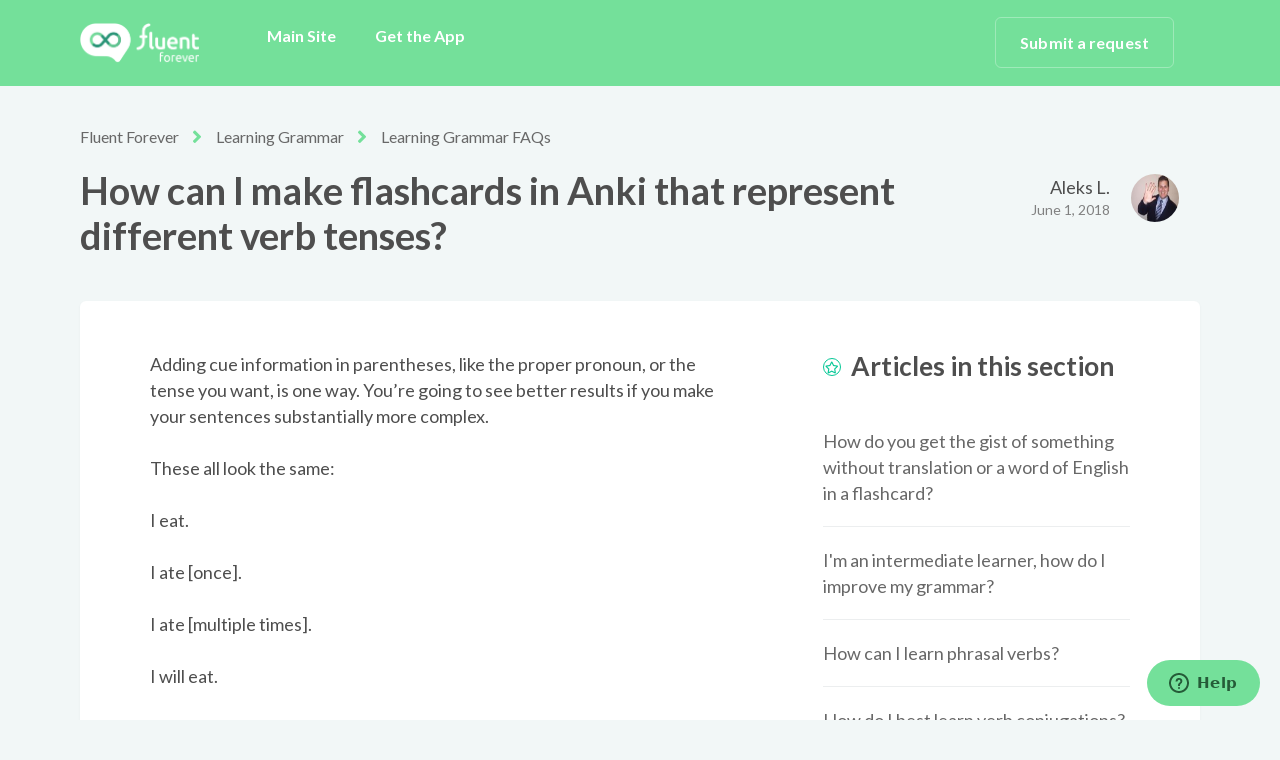

--- FILE ---
content_type: text/html; charset=utf-8
request_url: https://help.fluent-forever.com/hc/en-us/articles/360004463731-How-can-I-make-flashcards-in-Anki-that-represent-different-verb-tenses
body_size: 7425
content:
<!DOCTYPE html>
<html dir="ltr" lang="en-US">
<head>
  <meta charset="utf-8" />
  <!-- v26850 -->


  <title>How can I make flashcards in Anki that represent different verb tenses? &ndash; Fluent Forever</title>

  <meta name="csrf-param" content="authenticity_token">
<meta name="csrf-token" content="hc:meta:server:KEdS7Bvf0n6jXQfIroRISLJFpjDDvzbgjIetm86rJXDeN9i22v-p9Vi9xxLYKjuKUqd4O5d88CEAZpmrBhigUw">

  <meta name="description" content="Adding cue information in parentheses, like the proper pronoun, or the tense you want, is one way. You’re going to see better results if..." /><meta property="og:image" content="https://help.fluent-forever.com/hc/theming_assets/01HZPFYTE3HKC251ZJNJSJNWEQ" />
<meta property="og:type" content="website" />
<meta property="og:site_name" content="Fluent Forever" />
<meta property="og:title" content="How can I make flashcards in Anki that represent different verb tenses?" />
<meta property="og:description" content="Adding cue information in parentheses, like the proper pronoun, or the tense you want, is one way. You’re going to see better results if you make your sentences substantially more complex.
These al..." />
<meta property="og:url" content="https://help.fluent-forever.com/hc/en-us/articles/360004463731-How-can-I-make-flashcards-in-Anki-that-represent-different-verb-tenses" />
<link rel="canonical" href="https://help.fluent-forever.com/hc/en-us/articles/360004463731-How-can-I-make-flashcards-in-Anki-that-represent-different-verb-tenses">
<link rel="alternate" hreflang="en-us" href="https://help.fluent-forever.com/hc/en-us/articles/360004463731-How-can-I-make-flashcards-in-Anki-that-represent-different-verb-tenses">
<link rel="alternate" hreflang="x-default" href="https://help.fluent-forever.com/hc/en-us/articles/360004463731-How-can-I-make-flashcards-in-Anki-that-represent-different-verb-tenses">

  <link rel="stylesheet" href="//static.zdassets.com/hc/assets/application-f34d73e002337ab267a13449ad9d7955.css" media="all" id="stylesheet" />
    <!-- Entypo pictograms by Daniel Bruce — www.entypo.com -->
    <link rel="stylesheet" href="//static.zdassets.com/hc/assets/theming_v1_support-e05586b61178dcde2a13a3d323525a18.css" media="all" />
  <link rel="stylesheet" type="text/css" href="/hc/theming_assets/2310680/360000599751/style.css?digest=26358158721051">

  <link rel="icon" type="image/x-icon" href="/hc/theming_assets/01HZPFYTK8QKSW3BEAXDKAEDDV">

    <script src="//static.zdassets.com/hc/assets/jquery-ed472032c65bb4295993684c673d706a.js"></script>
    

  <!-- Google Tag Manager -->
<script>(function(w,d,s,l,i){w[l]=w[l]||[];w[l].push({'gtm.start':
new Date().getTime(),event:'gtm.js'});var f=d.getElementsByTagName(s)[0],
j=d.createElement(s),dl=l!='dataLayer'?'&l='+l:'';j.async=true;j.src=
'https://www.googletagmanager.com/gtm.js?id='+i+dl;f.parentNode.insertBefore(j,f);
})(window,document,'script','dataLayer','GTM-N2ZBHWX');</script>
<!-- End Google Tag Manager -->
<meta name="viewport" content="width=device-width, initial-scale=1.0"/>



  <link href="https://fonts.googleapis.com/css?family=Lato:100,100i,300,300i,400,400i,700,700i,900,900i" rel="stylesheet">


<link rel="stylesheet" href="https://use.fontawesome.com/releases/v5.4.2/css/all.css" />
<link rel="stylesheet" href="//cdn.jsdelivr.net/highlight.js/9.10.0/styles/github.min.css"/>
<link rel="stylesheet" href="//cdn.jsdelivr.net/jquery.magnific-popup/1.0.0/magnific-popup.css"/>

<script src="//cdn.jsdelivr.net/jquery.magnific-popup/1.0.0/jquery.magnific-popup.min.js"></script>
<script src="//cdn.jsdelivr.net/highlight.js/9.10.0/highlight.min.js"></script>
  <script type="text/javascript" src="/hc/theming_assets/2310680/360000599751/script.js?digest=26358158721051"></script>
</head>
<body class="">
  
  
  

  <div class="layout">
  <div class="layout__head">
    <header class="topbar container" data-topbar>
      <div class="container-inner">
        <div class="topbar__inner">
          <div class="topbar__col topbar__logo clearfix">
            <div class="logo-wrapper">
              <div class="logo">
                <a title="Home" href="/hc/en-us">
                  <img src="/hc/theming_assets/01HZPFYTE3HKC251ZJNJSJNWEQ" alt="Logo">
                </a>
              </div>
            </div>
            
            <button type="button" role="button" aria-label="Toggle Navigation" class="lines-button x" data-toggle-menu>
              <span class="lines"></span>
            </button>
          </div>
          <div class="topbar__col topbar__menu">
            <div class="topbar__collapse" data-menu>
              <ul class="topbar__navigation">

                
                  <li>
                    
                      <a href="https://fluent-forever.com/">Main Site</a>
                    
                    
                    
                  </li>
                

                
                  <li>
                    
                      <a href="https://fluent-forever.app/">Get the App</a>
                    
                    
                    
                  </li>
                

                

              </ul>
              <div class="topbar__controls">

                

                <a class="btn btn--topbar submit-a-request" href="/hc/en-us/requests/new">Submit a request</a>
               
<!--
                  <a class="login" data-auth-action="signin" role="button" rel="nofollow" title="Opens a dialog" href="https://fluent-forever.zendesk.com/access?brand_id=360000599751&amp;return_to=https%3A%2F%2Fhelp.fluent-forever.com%2Fhc%2Fen-us%2Farticles%2F360004463731-How-can-I-make-flashcards-in-Anki-that-represent-different-verb-tenses&amp;locale=en-us">Sign in</a>

-->
                

              </div>
            </div>
          </div>
        </div>
      </div>
    </header>
  </div>
  <div class="layout__main">
<!-- Google Tag Manager (noscript) -->
<noscript><iframe src="https://www.googletagmanager.com/ns.html?id=GTM-N2ZBHWX"
height="0" width="0" style="display:none;visibility:hidden"></iframe></noscript>
<!-- End Google Tag Manager (noscript) -->

  <main role="main">
    <div class="container article">
  <div class="container-inner">

    <div class="row article__header">
      <div class="column column--md-8 column--lg-9">
        <ol class="breadcrumbs">
  
    <li title="Fluent Forever">
      
        <a href="/hc/en-us">Fluent Forever</a>
      
    </li>
  
    <li title="Learning Grammar">
      
        <a href="/hc/en-us/categories/360000470692-Learning-Grammar">Learning Grammar</a>
      
    </li>
  
    <li title="Learning Grammar FAQs">
      
        <a href="/hc/en-us/sections/360001264752-Learning-Grammar-FAQs">Learning Grammar FAQs</a>
      
    </li>
  
</ol>

        <h1 class="article__title" itemprop="name">
          
          How can I make flashcards in Anki that represent different verb tenses?
  
        </h1>
      </div>
      <div class="column column--md-4 column--lg-3">
        <div class="entry-info entry-info_right">
          <div class="entry-info__avatar ">
            <img class="user-avatar user-avatar--default" src="https://help.fluent-forever.com/system/photos/360040383031/DSC_0218.JPG" alt="Avatar">
          </div>
          <div class="entry-info__content">
            <b class="entry-info__author">
              
                Aleks L.
              
            </b>
            <div class="meta"><time datetime="2018-06-01T10:50:39Z" title="2018-06-01T10:50:39Z" data-format="LL" data-datetime="calendar">June 01, 2018 10:50</time></div>
          </div>
        </div>
      </div>
    </div>

    <div class="box">
      <div class="row">
        <div class="column column--md-8 article__body">
          <p class="intercom-align-left">Adding cue information in parentheses, like the proper pronoun, or the tense you want, is one way. You’re going to see better results if you make your sentences substantially more complex.</p>
<p class="intercom-align-left">These all look the same:&nbsp;</p>
<p class="intercom-align-left">I eat.</p>
<p class="intercom-align-left">I ate [once].</p>
<p class="intercom-align-left">I ate [multiple times].</p>
<p class="intercom-align-left">I will eat.</p>
<p class="intercom-align-left">But these all look different:</p>
<p class="intercom-align-left">– Whenever I go to Mexican food restaurants, I eat too much.</p>
<p class="intercom-align-left">– I ate sushi in Tokyo once, and it was amazing.</p>
<p class="intercom-align-left">– I ate so much pizza in Italy back in 2008.</p>
<p class="intercom-align-left">– When I go to Barcelona next year, I will eat at 3-4 tapas restaurants every single evening.</p>
<p class="intercom-align-left">If you’re at the stage you’re handling verb conjugations, then you’re at a stage you can take in information as complex as these sentences. It’s going to serve you much better, because the added complexity is part of the definitions of these tenses. “Past Tense” (or worse, “pretérito”) is pretty abstract and almost meaningless.&nbsp;“I ate sushi in Tokyo once, and it was amazing.” is extremely concrete, meaningful and can be personal.&nbsp;Stories like that make grammar a lot more applicable because, the next time you try and talk about eating in the past, you should be able to think “What’s another time I ate in the past?” – it should bring back the Tokyo example (or whatever example you end up using).</p>
<p class="intercom-align-left wysiwyg-text-align-center"><img src="https://media.giphy.com/media/fZDifJbMrxhfO/giphy.gif" width="361" height="203"></p>

          <div class="article__attachments">
            
          </div>
        </div>
        <div class="column column--md-4">
          <section class="related-articles">
            <h3 class="section-articles__title">Articles in this section</h3>
            <ul class="section-articles__list">
              
                <li class="section-articles__item">
                  <a href="/hc/en-us/articles/360004463811-How-do-you-get-the-gist-of-something-without-translation-or-a-word-of-English-in-a-flashcard" class="section-articles__link ">How do you get the gist of something without translation or a word of English in a flashcard?</a>
                </li>
              
                <li class="section-articles__item">
                  <a href="/hc/en-us/articles/360004463791-I-m-an-intermediate-learner-how-do-I-improve-my-grammar" class="section-articles__link ">I&#39;m an intermediate learner, how do I improve my grammar?</a>
                </li>
              
                <li class="section-articles__item">
                  <a href="/hc/en-us/articles/360004409172-How-can-I-learn-phrasal-verbs" class="section-articles__link ">How can I learn phrasal verbs?</a>
                </li>
              
                <li class="section-articles__item">
                  <a href="/hc/en-us/articles/360004409152-How-do-I-best-learn-verb-conjugations" class="section-articles__link ">How do I best learn verb conjugations?</a>
                </li>
              
                <li class="section-articles__item">
                  <a href="/hc/en-us/articles/360004409132-Learning-the-difference-between-verbs-that-require-%C3%A0-or-de-after-them" class="section-articles__link ">Learning the difference between verbs that require à or de after them</a>
                </li>
              
                <li class="section-articles__item">
                  <a href="/hc/en-us/articles/360004409072-Do-you-have-any-tips-for-learning-verb-tenses" class="section-articles__link ">Do you have any tips for learning verb tenses?</a>
                </li>
              
                <li class="section-articles__item">
                  <a href="/hc/en-us/articles/360004463731-How-can-I-make-flashcards-in-Anki-that-represent-different-verb-tenses" class="section-articles__link is-active">How can I make flashcards in Anki that represent different verb tenses?</a>
                </li>
              
                <li class="section-articles__item">
                  <a href="/hc/en-us/articles/360004463611-Should-I-study-specific-grammar-rules-when-creating-sentences-out-of-the-625-words" class="section-articles__link ">Should I study specific grammar rules when creating sentences out of the 625 words?</a>
                </li>
              
                <li class="section-articles__item">
                  <a href="/hc/en-us/articles/360004463531-What-s-the-proper-way-to-learn-the-plural-forms-of-the-nouns-in-German" class="section-articles__link ">What&#39;s the proper way to learn the plural forms of the nouns in German?</a>
                </li>
              
            </ul>
            
          </section>
        </div>
      </div>
    </div>

    
      <style>
        .article__vote-item_up:before {
          background: url(/hc/theming_assets/01HZPFYT94CDKKNF15RV0CJ3C9);
        }

        .article__vote-item_down:before {
          background: url(/hc/theming_assets/01HZPFYT4QJS1W1YQME8Q7EKNG);
        }
      </style>
      <div class="box article__vote">
        <div class="article__vote-question">Was this article helpful?</div>
        <div class="article__vote-controls">
          <a class="article__vote-item article__vote-item_up" data-auth-action="signin" aria-selected="false" role="button" rel="nofollow" title="Yes" href="https://fluent-forever.zendesk.com/access?brand_id=360000599751&amp;return_to=https%3A%2F%2Fhelp.fluent-forever.com%2Fhc%2Fen-us%2Farticles%2F360004463731-How-can-I-make-flashcards-in-Anki-that-represent-different-verb-tenses"></a>
          <a class="article__vote-item article__vote-item_down" data-auth-action="signin" aria-selected="false" role="button" rel="nofollow" title="No" href="https://fluent-forever.zendesk.com/access?brand_id=360000599751&amp;return_to=https%3A%2F%2Fhelp.fluent-forever.com%2Fhc%2Fen-us%2Farticles%2F360004463731-How-can-I-make-flashcards-in-Anki-that-represent-different-verb-tenses"></a>
        </div>
        <div class="article__vote-count">
          <span class="meta">2 out of 2 found this helpful</span>
        </div>
      </div>
    

    
<!--  
    <div class="box comments" id="comments" itemscope itemtype="http://schema.org/UserComments">
      <div class="comments__header">
        <div class="comments__title">
          <h3 class="h3">Comments</h3>
          <p class="meta">0 comments</p>
        </div>

        <div class="comment__sorter">
          
        </div>
      </div>

      

    </div>

    <div class="box">
      <p class="comments__callout">Article is closed for comments.</p>

      
    </div>
-->

    <div class="search-box search-box_page">
  <svg version="1.1" xmlns="http://www.w3.org/2000/svg" viewBox="0 0 25 26">
    <path d="M20,18.9c1.6-2.1,2.4-4.6,2.4-7.2c0-6.4-5-11.7-11.2-11.7C5,0,0,5.3,0,11.7s5,11.7,11.2,11.7
          c2.5,0,5-0.9,6.9-2.5l4.6,4.8c0.3,0.3,0.6,0.4,0.9,0.4c0.3,0,0.7-0.1,0.9-0.4c0.5-0.6,0.5-1.4,0-2L20,18.9z M20,12
          c0,4.9-3.8,9-8.5,9s-9.1-4.1-9.1-9s4.4-9.5,9.1-9.5S20,7,20,12z"/>
  </svg>
  <form role="search" class="search" data-search="" data-instant="true" autocomplete="off" action="/hc/en-us/search" accept-charset="UTF-8" method="get"><input type="hidden" name="utf8" value="&#x2713;" autocomplete="off" /><input type="search" name="query" id="query" placeholder="Start typing your search…" autocomplete="off" aria-label="Start typing your search…" />
<input type="submit" name="commit" value="Search" /></form>
</div>
    <div class="share-box">
  <div class="row">
    <div class="column column--sm-6">
      <div class="share-box__left">
        <img class="share-box__img" src="/hc/theming_assets/01HZPFYSM26GQG43TQK01A8C9H" alt="">
        <div class="share-box__content">
          <div class="h3 share-box__title">Have more questions?</div>
          <a class="btn btn--primary still-have-questions__btn" href="/hc/en-us/requests/new">Submit a Request</a>
        </div>
      </div>
    </div>
    <div class="column column--sm-6">
      <div class="share-box__right">
        <img class="share-box__img" src="/hc/theming_assets/01HZPFYSRXF8DVAXCRRBJZX8T4" alt="">
        <div class="share-box__content">
          <div class="h3 share-box__title">Share it, if you like it.</div>
          
  <ul class="share">
    <li><a href="https://www.facebook.com/share.php?title=How+can+I+make+flashcards+in+Anki+that+represent+different+verb+tenses%3F&u=https%3A%2F%2Fhelp.fluent-forever.com%2Fhc%2Fen-us%2Farticles%2F360004463731-How-can-I-make-flashcards-in-Anki-that-represent-different-verb-tenses" class="share-facebook">Facebook</a></li>
    <li><a href="https://twitter.com/share?lang=en&text=How+can+I+make+flashcards+in+Anki+that+represent+different+verb+tenses%3F&url=https%3A%2F%2Fhelp.fluent-forever.com%2Fhc%2Fen-us%2Farticles%2F360004463731-How-can-I-make-flashcards-in-Anki-that-represent-different-verb-tenses" class="share-twitter">Twitter</a></li>
    <li><a href="https://www.linkedin.com/shareArticle?mini=true&source=Fluent+Forever&title=How+can+I+make+flashcards+in+Anki+that+represent+different+verb+tenses%3F&url=https%3A%2F%2Fhelp.fluent-forever.com%2Fhc%2Fen-us%2Farticles%2F360004463731-How-can-I-make-flashcards-in-Anki-that-represent-different-verb-tenses" class="share-linkedin">LinkedIn</a></li>
  </ul>


        </div>
      </div>
    </div>
  </div>
</div>

  </div>
</div>
  </main>

  </div>
<div class="footer">
  <footer class="container">
    <div class="container-inner">
      <div class="row">
        <div class="column column--sm-5 custom-block">
          <div class="footer__logo">
            <a title="Home" href="/hc/en-us">
              <img src="/hc/theming_assets/01HZPFYVK1021X0A2QY3DJN0P3" alt="Logo">
            </a>
          </div>
          <div class="footer__text">Learn Any Language Fast and Never Forget It</div>
          <div class="footer__social">
            
              <a href="https://www.facebook.com/FluentForeverApp/" target="_blank" class="footer__social-link footer__social-link_facebook fab fa-facebook"></a>
            
            
              <a href="https://twitter.com/Fluent_Forever" target="_blank" class="footer__social-link footer__social-link_twitter fab fa-twitter"></a>
            
            
            
            
              <a href="https://www.youtube.com/channel/UCQAUWk_yGz7bk1181DrijNw" target="_blank" class="footer__social-link footer__social-link_youtube-play fab fa-youtube"></a>
            
            
              <a href="https://www.instagram.com/fluentforeverapp/" target="_blank" class="footer__social-link footer__social-link_instagram fab fa-instagram"></a>
            
          </div>
        </div>
        <div class="column column--sm-2 column--xs-6 custom-block">
          <div class="footer__header">LEARN</div>
          <ul class="footer__menu">
            <li><a href="https://fluent-forever.com/method/">Method</a></li>
            <li><a href="https://fluent-forever.com/book/">Book</a></li>
            <li><a href="http://blog.fluent-forever.com/">Blog</a></li>
          </ul>
        </div>
        <div class="column column--sm-2 column--xs-6 custom-block">
          <div class="footer__header">Support</div>
          <ul class="footer__menu">
            <!--
<li><a href="https://help.fluent-forever.com/hc/en-us/community/topics">Customer Community</a></li>
            -->
						<li><a href="#promoted-articles">Top Questions</a></li>
          </ul>
        </div>
        <div class="column column--sm-3 custom-block">
          <div class="footer__header">Company</div>
          <ul class="footer__menu footer__menu_contacts">
            <li><a href="https://fluent-forever.com/team">Team</a></li>
            <li><a href="https://fluent-forever.com/testimonials">Testimonials</a></li>
            <li><a href="https://fluent-forever.com/careers">Careers</a></li>
            <li><a href="https://fluent-forever.com/press">Press</a></li>

          </ul>
        </div>
      </div>

    </div>
  </footer>
</div>
</div>


  <!-- / -->

  
  <script src="//static.zdassets.com/hc/assets/en-us.bbb3d4d87d0b571a9a1b.js"></script>
  

  <script type="text/javascript">
  /*

    Greetings sourcecode lurker!

    This is for internal Zendesk and legacy usage,
    we don't support or guarantee any of these values
    so please don't build stuff on top of them.

  */

  HelpCenter = {};
  HelpCenter.account = {"subdomain":"fluent-forever","environment":"production","name":"Fluent Forever"};
  HelpCenter.user = {"identifier":"da39a3ee5e6b4b0d3255bfef95601890afd80709","email":null,"name":"","role":"anonymous","avatar_url":"https://assets.zendesk.com/hc/assets/default_avatar.png","is_admin":false,"organizations":[],"groups":[]};
  HelpCenter.internal = {"asset_url":"//static.zdassets.com/hc/assets/","web_widget_asset_composer_url":"https://static.zdassets.com/ekr/snippet.js","current_session":{"locale":"en-us","csrf_token":"hc:hcobject:server:kAMr5gdpTCVM0pUEOKgeic_AmhxI2Ta4dHYXI2ZGvttmc6G8xkk3rrcyVd5OBm1LLyJEFxwa8Hn4lyMTrvU7-A","shared_csrf_token":null},"usage_tracking":{"event":"article_viewed","data":"[base64]--e98c5ccae7adb53af5ed166915ef277ef1da5276","url":"https://help.fluent-forever.com/hc/activity"},"current_record_id":"360004463731","current_record_url":"/hc/en-us/articles/360004463731-How-can-I-make-flashcards-in-Anki-that-represent-different-verb-tenses","current_record_title":"How can I make flashcards in Anki that represent different verb tenses?","current_text_direction":"ltr","current_brand_id":360000599751,"current_brand_name":"Fluent Forever","current_brand_url":"https://fluent-forever.zendesk.com","current_brand_active":true,"current_path":"/hc/en-us/articles/360004463731-How-can-I-make-flashcards-in-Anki-that-represent-different-verb-tenses","show_autocomplete_breadcrumbs":true,"user_info_changing_enabled":false,"has_user_profiles_enabled":false,"has_end_user_attachments":true,"user_aliases_enabled":false,"has_anonymous_kb_voting":false,"has_multi_language_help_center":true,"show_at_mentions":false,"embeddables_config":{"embeddables_web_widget":true,"embeddables_help_center_auth_enabled":false,"embeddables_connect_ipms":false},"answer_bot_subdomain":"static","gather_plan_state":"subscribed","has_article_verification":false,"has_gather":true,"has_ckeditor":false,"has_community_enabled":false,"has_community_badges":true,"has_community_post_content_tagging":false,"has_gather_content_tags":true,"has_guide_content_tags":true,"has_user_segments":true,"has_answer_bot_web_form_enabled":true,"has_garden_modals":false,"theming_cookie_key":"hc-da39a3ee5e6b4b0d3255bfef95601890afd80709-2-preview","is_preview":false,"has_search_settings_in_plan":true,"theming_api_version":1,"theming_settings":{"body_bg":"#F2F7F7","brand_primary":"rgba(116, 224, 154, 1)","brand_secondary":"#fff","text_color":"rgba(78, 78, 78, 1)","link_color":"rgba(96, 194, 144, 1)","font_size_base":"18px","font_family_base":"'Lato', sans-serif","line_height_base":"1.45","button_color_1":"#eceeef","button_color_2":"rgba(116, 224, 154, 1)","logo":"/hc/theming_assets/01HZPFYTE3HKC251ZJNJSJNWEQ","logo_height":"40px","help_center_name":"no","favicon":"/hc/theming_assets/01HZPFYTK8QKSW3BEAXDKAEDDV","border_radius_base":"6px","hero_unit_bg_color":"rgba(116, 224, 154, 1)","hero_homepage_image":"/hc/theming_assets/01HZPFYTQVE88F5S20J6ZS4G8F","hero_title":"How can we help you?","hero_subtitle":"Search our knowledge base for answers to common questions.","search_placeholder":"Start typing your search…","toggle_custom_blocks":"yes","toggle_category_tree":"yes","toggle_promoted_articles":"yes","promoted_articles_description":"Our most frequently asked questions, answered.","toggle_still_have_questions":"yes","still_have_questions_text":"Our Customer Happiness Team is here for you!","link_1_type":"custom","link_1_title":"Main Site","link_1_url":"https://fluent-forever.com/","link_2_type":"custom","link_2_title":"Get the App","link_2_url":"https://fluent-forever.app/","link_3_type":"hidden","link_3_title":"Hidden","link_3_url":"Hidden","brand_info":"#5bc0de","brand_success":"#0c9","brand_warning":"#fad782","brand_danger":"#ff5252","icon_color":"rgba(116, 224, 154, 1)","icon_height":"56px","custom_block_1_type":"hidden","custom_block_1_icon":"/hc/theming_assets/01HZPFYV59JDMM2BNVM36XNSAF","custom_block_1_title":"","custom_block_1_description":"","custom_block_1_url":"","custom_block_2_type":"custom","custom_block_2_icon":"/hc/theming_assets/01HZPFYVA9S8D86ZTXWGREAYW0","custom_block_2_title":"Top Questions","custom_block_2_description":"See answers to our most asked and searched questions.","custom_block_2_url":"#promoted-articles","custom_block_3_type":"custom","custom_block_3_icon":"/hc/theming_assets/01HZPFYVEJ1F1V2GH1J93G358V","custom_block_3_title":"Member Community","custom_block_3_description":"Trade tips with fellow language learners.","custom_block_3_url":"https://help.fluent-forever.com/hc/en-us/articles/360022439491","topbar_text_color":"#fff","topbar_link_color":"#fff","topbar_button_color":"#fff","footer_bg":"#fff","footer_text_color":"#4c536e","footer_link_color":"#4c536e","footer_logo":"/hc/theming_assets/01HZPFYVK1021X0A2QY3DJN0P3","footer_text":"Learn Any Language Fast and Never Forget It","footer_social_icon_height":"16px","facebook_url":"https://www.facebook.com/FluentForeverApp/","twitter_url":"https://twitter.com/Fluent_Forever","google_plus_url":"-","linkedin_url":"-","youtube_url":"https://www.youtube.com/channel/UCQAUWk_yGz7bk1181DrijNw","instagram_url":"https://www.instagram.com/fluentforeverapp/"},"has_pci_credit_card_custom_field":false,"help_center_restricted":false,"is_assuming_someone_else":false,"flash_messages":[],"user_photo_editing_enabled":true,"user_preferred_locale":"en-us","base_locale":"en-us","login_url":"https://fluent-forever.zendesk.com/access?brand_id=360000599751\u0026return_to=https%3A%2F%2Fhelp.fluent-forever.com%2Fhc%2Fen-us%2Farticles%2F360004463731-How-can-I-make-flashcards-in-Anki-that-represent-different-verb-tenses","has_alternate_templates":false,"has_custom_statuses_enabled":false,"has_hc_generative_answers_setting_enabled":true,"has_generative_search_with_zgpt_enabled":false,"has_suggested_initial_questions_enabled":false,"has_guide_service_catalog":true,"has_service_catalog_search_poc":false,"has_service_catalog_itam":false,"has_csat_reverse_2_scale_in_mobile":false,"has_knowledge_navigation":false,"has_unified_navigation":false,"has_unified_navigation_eap_access":false,"has_csat_bet365_branding":false,"version":"v26850","dev_mode":false};
</script>

  
  <script src="//static.zdassets.com/hc/assets/moment-3b62525bdab669b7b17d1a9d8b5d46b4.js"></script>
  <script src="//static.zdassets.com/hc/assets/hc_enduser-be182e02d9d03985cf4f06a89a977e3d.js"></script>
  
  
</body>
</html>

--- FILE ---
content_type: text/javascript; charset=utf-8
request_url: https://help.fluent-forever.com/hc/theming_assets/2310680/360000599751/script.js?digest=26358158721051
body_size: 1941
content:
(function(){function r(e,n,t){function o(i,f){if(!n[i]){if(!e[i]){var c="function"==typeof require&&require;if(!f&&c)return c(i,!0);if(u)return u(i,!0);var a=new Error("Cannot find module '"+i+"'");throw a.code="MODULE_NOT_FOUND",a}var p=n[i]={exports:{}};e[i][0].call(p.exports,function(r){var n=e[i][1][r];return o(n||r)},p,p.exports,r,e,n,t)}return n[i].exports}for(var u="function"==typeof require&&require,i=0;i<t.length;i++)o(t[i]);return o}return r})()({1:[function(require,module,exports){
'use strict';

hljs.initHighlightingOnLoad();

var HC_SETTINGS = {
  css: {
    activeClass: 'is-active',
    hiddenClass: 'is-hidden'
  }
};

$(function () {
  var $window = $(window);
  var $body = $('body');
  var $topbar = $('[data-topbar]');
  var $scrollToTop = $('[data-scroll-to-top]');
  var $mainMenu = $('[data-menu]');
  var $mobileSandwich = $('[data-toggle-menu]');
  var $overlay = $('<div class="body-overlay"></div>');

  //Parallax for hero elements
  var heroElement = $('.hero__element');
  var evenEl = heroElement.filter(':even');
  var oddEl = heroElement.filter(':odd');
  var VELOCITY = 5;
  var wScrollTop;

  $body.append($overlay[0]);

  $scrollToTop.click(function () {
    $('html, body').animate({ scrollTop: 0 }, 1000);
    return false;
  });

  $mobileSandwich.click(function () {
    $(this).add($mainMenu).add($topbar).toggleClass(HC_SETTINGS.css.activeClass);

    $mainMenu.slideToggle(300);
    $body.toggleClass('menu-opened');
  });

  $overlay.on('click', mobileMenuClose);

  $window.on('resize', function () {
    if ($window.width() > 991) {
      mobileMenuClose(null, true);
    }
  });

  function mobileMenuClose(e, desktop) {
    if ($mobileSandwich.hasClass(HC_SETTINGS.css.activeClass)) {
      $mobileSandwich.add($mainMenu).add($topbar).removeClass(HC_SETTINGS.css.activeClass);

      $mainMenu.slideUp(desktop ? 0 : 300);
      $body.removeClass('menu-opened');
    }
  }

  // Social share popups
  $('.share a').click(function (e) {
    e.preventDefault();
    window.open(this.href, '', 'height = 500, width = 500');
  });

  // Toggle the share dropdown in communities
  $('.share-label').on('click', function (e) {
    e.stopPropagation();
    var isSelected = this.getAttribute('aria-selected') == 'true';
    this.setAttribute('aria-selected', !isSelected);
    $('.share-label').not(this).attr('aria-selected', 'false');
  });

  $(document).on('click', function () {
    $('.share-label').attr('aria-selected', 'false');
  });

  $('.dropdown-toggle').on('click', function (e) {
    e.preventDefault();
  });

  // Submit search on select change
  $('#request-status-select, #request-organization-select').on('change', function () {
    search();
  });

  // Submit search on input enter
  $('#quick-search').on('keypress', function (e) {
    if (e.which === 13) {
      search();
    }
  });

  function search() {
    window.location.search = $.param({
      query: $('#quick-search').val(),
      status: $('#request-status-select').val(),
      organization_id: $('#request-organization-select').val()
    });
  }

  $('.image-with-lightbox').magnificPopup({
    type: 'image',
    closeOnContentClick: true,
    closeBtnInside: false,
    fixedContentPos: true,
    mainClass: 'mfp-with-zoom', // class to remove default margin from left and right side
    image: {
      verticalFit: true
    },
    zoom: {
      enabled: true,
      duration: 300 // don't foget to change the duration also in CSS
    }
  });

  $('.image-with-video-icon').magnificPopup({
    disableOn: 700,
    type: 'iframe',
    mainClass: 'mfp-fade',
    removalDelay: 160,
    preloader: false,
    fixedContentPos: false
  });

  $('.accordion__item-title').on('click', function () {
    var $title = $(this);
    $title.toggleClass('accordion__item-title--active');
    $title.parents('.accordion__item').find('.accordion__item-content').slideToggle();
  });

  $('.tabs-link').click(function (e) {
    e.preventDefault();
    var $link = $(this);
    var tabIndex = $link.index();
    var $tab = $link.parents('.tabs').find('.tab').eq(tabIndex);
    $link.addClass(HC_SETTINGS.css.activeClass).siblings().removeClass(HC_SETTINGS.css.activeClass);
    $tab.removeClass(HC_SETTINGS.css.hiddenClass).siblings('.tab').addClass(HC_SETTINGS.css.hiddenClass);
  });

  // Fix animated icons
  $('.fa-spin').empty();

  //Video iframe resizer
  function videoIframe() {
    var $allVideos = $('iframe'),
        $fluidEl = $allVideos.parent();

    if ($allVideos.length) {
      $allVideos.each(function () {
        $(this).data('aspectRatio', this.height / this.width).removeAttr('height').removeAttr('width');
      });

      $(window).on('resize', function () {
        var newWidth = $fluidEl.width();

        $allVideos.each(function () {
          var $el = $(this);
          $el.width(newWidth).height(newWidth * $el.data('aspectRatio'));
        });
      });

      $(window).trigger('resize');
    }
  }

  videoIframe();

  $window.on('scroll', function () {
    wScrollTop = $window.scrollTop();

    wScrollTop > 400 ? $scrollToTop.addClass(HC_SETTINGS.css.activeClass) : $scrollToTop.removeClass(HC_SETTINGS.css.activeClass);

    if (heroElement.length && $window.width() > 1024) {
      evenEl.css('transform', 'translateY(' + wScrollTop / VELOCITY + 'px)');
      oddEl.css('transform', 'translateY(' + wScrollTop / (VELOCITY * -2) + 'px)');
    }
  });

  //Add asset part to required images
  var assetPart = $('[property]').attr('content'),
      assetElement = $('[data-asset]');

  if (assetPart) {
    assetPart = assetPart.slice(0, -5);
    assetElement.each(function () {
      var $this = $(this),
          link = $this.data('asset');

      $this.attr('src', assetPart + link).css('opacity', 1);
    });
  }

  // Underline
  $('[data-underline]').each(function () {
    var $text = $(this),
        word = $text.data('underline'),
        html = $text.html();

    $text.html(html.replace(new RegExp(word, 'g'), '<span class="underline">' + word + '</span>'));
  });

  $('img.custom-block__image').each(function () {
    var $img = $(this);
    var imgID = $img.attr('id');
    var imgClass = $img.attr('class');
    var imgURL = $img.attr('src') + '?reset';

    $.get(imgURL, function (data) {
      // Get the SVG tag, ignore the rest
      var $svg = $(data).find('svg');

      // Add replaced image's ID to the new SVG
      if (typeof imgID !== 'undefined') {
        $svg = $svg.attr('id', imgID);
      }
      // Add replaced image's classes to the new SVG
      if (typeof imgClass !== 'undefined') {
        $svg = $svg.attr('class', imgClass + ' replaced-svg');
      }

      // Remove any invalid XML tags as per http://validator.w3.org
      $svg = $svg.removeAttr('xmlns:a');

      // Replace image with new SVG
      $img.replaceWith($svg);
    }, 'xml');
  });

  // Category tree
  $('[data-tree]').each(function (i, element) {
    var $item = $(element),
        $link = $item.find('[data-tree-link]'),
        $box = $item.find('[data-tree-box]');

    $link.on('click', function (e) {
      e.preventDefault();
      $link.add($item).add($box).toggleClass(HC_SETTINGS.css.activeClass);
      $box.slideToggle(300);
    });
  });
});

},{}]},{},[1]);


--- FILE ---
content_type: image/svg+xml
request_url: https://help.fluent-forever.com/hc/theming_assets/01HZPFYSM26GQG43TQK01A8C9H
body_size: 7850
content:
<?xml version="1.0" encoding="UTF-8"?>
<svg width="176px" height="148px" viewBox="0 0 176 148" version="1.1" xmlns="http://www.w3.org/2000/svg" xmlns:xlink="http://www.w3.org/1999/xlink">
    <!-- Generator: Sketch 53.2 (72643) - https://sketchapp.com -->
    <title>article_1</title>
    <desc>Created with Sketch.</desc>
    <g id="Page-1" stroke="none" stroke-width="1" fill="none" fill-rule="evenodd">
        <g id="article_1">
            <g id="Online-Support-Copy">
                <path d="M53.3752163,75.934949 C46.9771843,78.0991815 40.2687223,79.512598 34.1811202,82.4276467 C23.4703279,87.5565103 22.2567462,95.8222019 21.3350995,107.526942 C20.7631448,114.790658 20.7631448,126.95743 21.3350995,131.739349 C21.4401597,132.617723 22.935568,132.839316 23.8602941,133.065497 C30.3345412,134.649051 36.862278,136.044248 43.4373919,137.145408 C62.7139112,140.373724 81.838965,139.392913 101.043469,136.002136 C102.049347,135.824537 103.460831,135.285107 103.567474,134.2772 C104.23655,127.953624 103.880737,121.126221 103.567474,114.77551 C103.129524,105.897057 104.865482,96.7680014 101.314663,88.6065051 C99.6210039,84.7136605 77.1315353,77.8933736 74.4962154,76.9932717" id="Path-2" fill="#4A4A4A"></path>
                <path d="M34.8448313,97.0506696 C47.987549,94.3903606 33.3924695,97.0255316 64.5500649,96.9020089 C69.0184859,96.8842941 73.4605116,96.0764075 77.9289576,96.0666773 C96.7125718,96.0257753 96.3170151,96.9335285 95.5684472,108.858578 C95.1890017,114.903329 97.1642554,126.225794 96.5069204,136.693527 C96.4412435,137.739399 96.3774364,139.02233 95.5684472,139.696237 C94.3300246,140.727873 92.602238,141.160061 90.9902682,141.289031 C84.7054803,141.791859 71.8615917,139.696237 72.0768815,141.575733 C72.5064708,145.32608 73.0795848,147.269675 62.773032,147.320408 C60.8633005,147.329809 58.2635886,148.728153 57.0458478,147.269675 C55.6513227,145.599464 59.412468,141.337717 57.3027682,140.768718 C54.1922891,139.929802 51.905337,141.393533 49.4488538,141.289031 C35.938138,140.714265 31.3287619,146.534112 30.9612889,130.826148 C30.8210156,124.830039 30.8351163,118.825582 31.0968858,112.833482 C31.2989896,108.207176 31.9334631,103.609439 32.3517517,98.9974171 L34.8448313,97.0506696 Z" id="Path-5" fill="#CFCECF"></path>
                <path d="M37.956423,42.0615434 C33.9606762,41.8342262 31.9628028,42.6664116 31.9628028,44.5580995 C31.9628028,47.3956314 31.9628028,51.5014987 34.9596129,51.5014987 C36.9574863,51.5014987 37.956423,53.1320472 37.956423,56.3931441 C45.0929898,64.1804728 50.3343333,68.8706657 53.6804538,70.4637231 C55.0451619,71.1134481 53.7715649,75.2372987 55.8861375,78.2108737 C59.114295,82.7504049 60.7283398,87.15039 62.6618188,86.8438138 C64.251322,86.591779 69.8992241,82.7504049 71.8615917,78.2108737 C73.6589454,74.0530681 71.781425,71.1192721 73.0795848,70.4637231 C80.9734293,66.4774633 86.0968858,58.7541548 86.0968858,57.1750965 C86.0968858,55.7602575 86.801831,53.8690582 88.2117215,51.5014987 L93.3608348,51.5014987 L93.3608348,42.0615434 L88.2117215,42.0615434 L82.3441825,32.0576212 L80.5802336,23.7579265 L37.956423,29.2484056 L37.956423,42.0615434 Z" id="Path-4" fill="#F5ECD2"></path>
                <path d="M63.0334607,73.6979592 C50.8756178,73.6979592 40.4337397,65.6662999 37.3032632,54.0475514 C35.8794762,54.001326 34.5159798,53.5182708 33.3449497,52.6376774 C33.0550908,52.4181068 32.8858131,52.0783503 32.8858131,51.7154811 L32.8858131,42.5235649 C32.8858131,42.1606957 33.0550908,41.8186279 33.3449497,41.6013686 C34.5159798,40.7207752 35.8794762,40.2354087 37.3032632,40.1914946 C40.4337397,28.5704348 50.8756178,20.5387755 63.0334607,20.5387755 C75.1889848,20.5387755 85.6308629,28.5704348 88.7613394,40.1891833 C90.1828076,40.2354087 91.546304,40.7184639 92.717334,41.5967461 C93.007193,41.8163166 93.1764706,42.1560731 93.1764706,42.5189423 L93.1764706,51.7154811 C93.1764706,52.0783503 93.007193,52.4204181 92.717334,52.6376774 C91.546304,53.5159595 90.1828076,54.001326 88.7613394,54.0452401 C85.6308629,65.6662999 75.1889848,73.6979592 63.0334607,73.6979592 Z M38.0406644,51.6946797 C38.5948746,51.6946797 39.202419,52.0390587 39.3253191,52.5683393 C41.8807155,63.6485622 51.629251,71.3866903 63.0334607,71.3866903 C74.4353516,71.3866903 84.1838871,63.6485622 86.7416023,52.5683393 C86.873778,51.9928334 87.3955241,51.5952951 88.0123439,51.6808121 C88.3091594,51.7224149 88.4227841,51.7409051 88.5410466,51.7409051 C89.3549705,51.7409051 90.1457056,51.5213345 90.8575991,51.1029949 L90.8575991,43.1360511 C90.0413564,42.6553072 89.1068512,42.4056902 88.1955347,42.5304987 C87.6111791,42.6298832 86.8784158,42.2508351 86.7416023,41.6683954 C84.1838871,30.5881725 74.4353516,22.8500444 63.0334607,22.8500444 C51.629251,22.8500444 41.8807155,30.5881725 39.3230003,41.6683954 C39.1885057,42.2439013 38.6551653,42.6414396 38.0522587,42.5559226 C37.7554432,42.5143198 37.6441373,42.4958296 37.5258749,42.4958296 C36.7096322,42.4958296 35.918897,42.7177114 35.2046846,43.1360511 L35.2046846,51.0983723 C36.0232462,51.5791162 36.9693458,51.8287333 37.866749,51.706236 C37.9247208,51.6969909 37.9803737,51.6946797 38.0406644,51.6946797 L38.0406644,51.6946797 Z" id="Shape" fill="#263238" fill-rule="nonzero"></path>
                <path d="M69.1549404,80.3428571 L63.2905293,80.3428571 C62.6430983,80.3428571 62.1176471,79.8262026 62.1176471,79.1896104 C62.1176471,78.5530182 62.6430983,78.0363636 63.2905293,78.0363636 L69.1549404,78.0363636 C81.4420546,78.0363636 91.4397027,68.2060883 91.4397027,56.1246753 C91.4397027,55.4880831 91.9651539,54.9714286 92.6125849,54.9714286 C93.2600159,54.9714286 93.7854671,55.4880831 93.7854671,56.1246753 C93.7854671,69.4792727 82.7369166,80.3428571 69.1549404,80.3428571 Z" id="Path" fill="#263238"></path>
                <path d="M21.2539645,131.085714 C20.6152571,131.085714 20.0968858,130.571539 20.0968858,129.938001 L20.0968858,99.9712072 C20.0968858,92.6143651 24.5007273,85.989764 31.3182348,83.0906403 L53.1962784,73.7895719 C53.7771319,73.5439612 54.4621225,73.8079353 54.7166798,74.3932691 C54.9666088,74.9763074 54.6958524,75.6511628 54.1080564,75.9013643 L32.2300128,85.2024327 C26.2641152,87.7365837 22.4110432,93.5348312 22.4110432,99.9712072 L22.4110432,129.938001 C22.4110432,130.571539 21.8926719,131.085714 21.2539645,131.085714 L21.2539645,131.085714 Z" id="Path" fill="#263238"></path>
                <path d="M104.814198,131.085714 C104.178735,131.085714 103.662997,130.571187 103.662997,129.937215 L103.662997,99.9499109 C103.662997,93.5091295 99.8295004,87.7092104 93.896214,85.171028 L83.521597,80.7355255 C82.9367873,80.4851527 82.6674064,79.8098354 82.9160656,79.226398 C83.1693297,78.6406636 83.8485379,78.3765089 84.4287428,78.6222876 L94.8033599,83.0577901 C101.581627,85.9588982 105.965398,92.5880334 105.965398,99.9499109 L105.965398,129.937215 C105.965398,130.571187 105.44966,131.085714 104.814198,131.085714 L104.814198,131.085714 Z" id="Path" fill="#263238"></path>
                <path d="M63.3344899,89.4040816 L63.3344899,89.4040816 C62.9503235,89.4040816 62.5914614,89.212948 62.3775244,88.8966674 L53.1759324,75.2442672 C53.0494105,75.0576844 52.982699,74.8369706 52.982699,74.6139814 L52.982699,70.607002 C52.982699,70.231561 53.1713316,69.878874 53.4864861,69.6672617 C53.7993403,69.4533741 54.2042103,69.4146923 54.5538708,69.5466655 C60.2059487,71.7424266 66.4653316,71.7424266 72.1174095,69.5466655 C72.46707,69.4124169 72.8696396,69.4533741 73.1847942,69.6672617 C73.4999487,69.878874 73.6885813,70.231561 73.6885813,70.607002 L73.6885813,74.6139814 C73.6885813,75.2419918 73.1732922,75.7516814 72.5383823,75.7516814 C71.9034725,75.7516814 71.3881833,75.2419918 71.3881833,74.6139814 L71.3881833,72.2202606 C66.1639795,73.8858534 60.5096012,73.8858534 55.2853974,72.2202606 L55.2853974,74.2681206 L63.3367903,86.2139708 L65.4485557,83.0830203 C65.802817,82.5596783 66.5205412,82.4231543 67.0427315,82.7667397 C67.5695226,83.1148759 67.7144477,83.8225254 67.3624868,84.343592 L64.2937559,88.894392 C64.0775185,89.212948 63.7186564,89.4040816 63.3344899,89.4040816 L63.3344899,89.4040816 Z" id="Path" fill="#263238"></path>
                <path d="M31.1197232,73.0938776 L10.2920415,73.0938776 C9.65332595,73.0938776 9.1349481,72.5526204 9.1349481,71.8857143 C9.1349481,71.2188082 9.65332595,70.677551 10.2920415,70.677551 L31.1197232,70.677551 C31.7584388,70.677551 32.2768166,71.2188082 32.2768166,71.8857143 C32.2768166,72.5526204 31.7584388,73.0938776 31.1197232,73.0938776 Z" id="Path" fill="#263238"></path>
                <path d="M5.58246828,73.0938776 L1.11649366,73.0938776 C0.500189158,73.0938776 0,72.5526204 0,71.8857143 C0,71.2188082 0.500189158,70.677551 1.11649366,70.677551 L5.58246828,70.677551 C6.19877278,70.677551 6.69896194,71.2188082 6.69896194,71.8857143 C6.69896194,72.5526204 6.19877278,73.0938776 5.58246828,73.0938776 Z" id="Path" fill="#263238"></path>
                <path d="M116.379239,73.0938776 L95.5515571,73.0938776 C94.9128415,73.0938776 94.3944637,72.5526204 94.3944637,71.8857143 C94.3944637,71.2188082 94.9128415,70.677551 95.5515571,70.677551 L116.379239,70.677551 C117.017954,70.677551 117.536332,71.2188082 117.536332,71.8857143 C117.536332,72.5526204 117.017954,73.0938776 116.379239,73.0938776 Z" id="Path" fill="#263238"></path>
                <path d="M125.554787,73.0938776 L121.088812,73.0938776 C120.472507,73.0938776 119.972318,72.5526204 119.972318,71.8857143 C119.972318,71.2188082 120.472507,70.677551 121.088812,70.677551 L125.554787,70.677551 C126.171091,70.677551 126.67128,71.2188082 126.67128,71.8857143 C126.67128,72.5526204 126.171091,73.0938776 125.554787,73.0938776 Z" id="Path" fill="#263238"></path>
                <path d="M71.2960949,147.395918 C70.6477746,147.395918 70.1216016,146.877214 70.1216016,146.238095 L70.1216016,135.817687 L58.3766683,135.817687 L58.3766683,146.238095 C58.3766683,146.877214 57.8504953,147.395918 57.202175,147.395918 C56.5538547,147.395918 56.0276817,146.877214 56.0276817,146.238095 L56.0276817,134.659864 C56.0276817,134.020746 56.5538547,133.502041 57.202175,133.502041 L71.2960949,133.502041 C71.9444152,133.502041 72.4705882,134.020746 72.4705882,134.659864 L72.4705882,146.238095 C72.4705882,146.877214 71.9444152,147.395918 71.2960949,147.395918 Z" id="Path" fill="#263238"></path>
                <path d="M91.0554826,142.563265 L75.9040687,142.563265 C75.2607164,142.563265 74.7385753,142.047782 74.7385753,141.412634 C74.7385753,140.777485 75.2607164,140.262002 75.9040687,140.262002 L91.0554826,140.262002 C93.626561,140.262002 95.7174562,138.197769 95.7174562,135.659475 L95.7174562,101.140525 C95.7174562,98.6022313 93.626561,96.5379981 91.0554826,96.5379981 L37.4427873,96.5379981 C34.8717089,96.5379981 32.7808137,98.6022313 32.7808137,101.140525 L32.7808137,135.659475 C32.7808137,138.197769 34.8717089,140.262002 37.4427873,140.262002 L52.5942012,140.262002 C53.2375535,140.262002 53.7596945,140.777485 53.7596945,141.412634 C53.7596945,142.047782 53.2375535,142.563265 52.5942012,142.563265 L37.4427873,142.563265 C33.5873352,142.563265 30.449827,139.465765 30.449827,135.659475 L30.449827,101.140525 C30.449827,97.3342352 33.5873352,94.2367347 37.4427873,94.2367347 L91.0554826,94.2367347 C94.9109347,94.2367347 98.0484429,97.3342352 98.0484429,101.140525 L98.0484429,135.659475 C98.0484429,139.465765 94.9109347,142.563265 91.0554826,142.563265 Z" id="Path" fill="#263238"></path>
                <path d="M64.8581315,124.440816 C61.6668678,124.440816 59.0726644,121.867549 59.0726644,118.702041 C59.0726644,115.536532 61.6668678,112.963265 64.8581315,112.963265 C68.0493952,112.963265 70.6435986,115.536532 70.6435986,118.702041 C70.6435986,121.867549 68.0493952,124.440816 64.8581315,124.440816 Z M64.8581315,115.258776 C62.944299,115.258776 61.3868512,116.803654 61.3868512,118.702041 C61.3868512,120.600428 62.944299,122.145306 64.8581315,122.145306 C66.771964,122.145306 68.3294118,120.600428 68.3294118,118.702041 C68.3294118,116.803654 66.771964,115.258776 64.8581315,115.258776 Z" id="Shape" fill="#263238" fill-rule="nonzero"></path>
                <path d="M90.1822376,115.379592 C89.5379193,115.379592 89.0149942,114.860887 89.0149942,114.221769 L89.0149942,104.959184 C89.0149942,104.322381 88.4897347,103.801361 87.8477509,103.801361 L78.5098039,103.801361 C77.8654856,103.801361 77.3425606,103.282656 77.3425606,102.643537 C77.3425606,102.004419 77.8654856,101.485714 78.5098039,101.485714 L87.8477509,101.485714 C89.7783714,101.485714 91.349481,103.044144 91.349481,104.959184 L91.349481,114.221769 C91.349481,114.860887 90.8265559,115.379592 90.1822376,115.379592 Z" id="Path" fill="#263238"></path>
                <path d="M25.0297578,17.5183673 L15.7730104,17.5183673 C15.1342948,17.5183673 14.615917,16.9771102 14.615917,16.3102041 C14.615917,15.643298 15.1342948,15.1020408 15.7730104,15.1020408 L25.0297578,15.1020408 C25.6684734,15.1020408 26.1868512,15.643298 26.1868512,16.3102041 C26.1868512,16.9771102 25.6684734,17.5183673 25.0297578,17.5183673 Z" id="Path" fill="#263238"></path>
                <path d="M20.0968858,21.7469388 C19.4245536,21.7469388 18.8788927,21.2327445 18.8788927,20.5991837 L18.8788927,11.4171429 C18.8788927,10.783582 19.4245536,10.2693878 20.0968858,10.2693878 C20.769218,10.2693878 21.3148789,10.783582 21.3148789,11.4171429 L21.3148789,20.5991837 C21.3148789,21.2327445 20.769218,21.7469388 20.0968858,21.7469388 Z" id="Path" fill="#263238"></path>
                <path d="M15.8948097,28.9959184 L6.63806228,28.9959184 C5.99934671,28.9959184 5.48096886,28.4546612 5.48096886,27.7877551 C5.48096886,27.120849 5.99934671,26.5795918 6.63806228,26.5795918 L15.8948097,26.5795918 C16.5335253,26.5795918 17.0519031,27.120849 17.0519031,27.7877551 C17.0519031,28.4546612 16.5335253,28.9959184 15.8948097,28.9959184 Z" id="Path" fill="#263238"></path>
                <path d="M10.9619377,33.2244898 C10.2896055,33.2244898 9.74394464,32.7102955 9.74394464,32.0767347 L9.74394464,22.8946939 C9.74394464,22.2611331 10.2896055,21.7469388 10.9619377,21.7469388 C11.6342699,21.7469388 12.1799308,22.2611331 12.1799308,22.8946939 L12.1799308,32.0767347 C12.1799308,32.7102955 11.6342699,33.2244898 10.9619377,33.2244898 Z" id="Path" fill="#263238"></path>
                <path d="M40.0922722,44.7020408 L38.9757785,44.7020408 L38.9757785,29.6 L45.6747405,29.6 L45.6747405,38.8935636 C45.6747405,42.1021664 43.1737947,44.7020408 40.0922722,44.7020408 Z" id="Path" fill="#FFD740"></path>
                <path d="M40.0415225,45.9102041 L38.899654,45.9102041 C38.2693426,45.9102041 37.7577855,45.3869888 37.7577855,44.7423129 L37.7577855,29.5597279 C37.7577855,28.915052 38.2693426,28.3918367 38.899654,28.3918367 L45.7508651,28.3918367 C46.3811765,28.3918367 46.8927336,28.915052 46.8927336,29.5597279 L46.8927336,38.9028571 C46.8927336,42.7662411 43.8188235,45.9102041 40.0415225,45.9102041 Z M40.0415225,30.727619 L40.0415225,43.5744218 C42.5604844,43.5744218 44.6089965,41.479225 44.6089965,38.9028571 L44.6089965,30.727619 L40.0415225,30.727619 Z" id="Shape" fill="#263238" fill-rule="nonzero"></path>
                <path d="M80.9965398,29.7427414 L80.9965398,38.9923846 C80.9965398,42.1463987 83.4952526,44.7020408 86.5790081,44.7020408 L87.6955017,44.7020408 L87.6955017,26.5795918 C85.9336747,28.3473014 83.591271,29.4755295 80.9965398,29.7427414 L80.9965398,29.7427414 Z" id="Path" fill="#FFD740"></path>
                <path d="M87.7716263,45.9102041 L86.6297578,45.9102041 C82.8524567,45.9102041 79.7785467,42.8164168 79.7785467,39.01469 L79.7785467,29.7034476 C79.7785467,29.1127319 80.2215917,28.6185534 80.8062284,28.5610908 C83.1561938,28.3220463 85.3462976,27.3061072 86.9700346,25.7017509 C87.3011765,25.3753633 87.7898962,25.2811246 88.2123875,25.4627064 C88.6371626,25.6419898 88.9134948,26.0580192 88.9134948,26.5200186 L88.9134948,44.7609517 C88.9134948,45.395339 88.4019377,45.9102041 87.7716263,45.9102041 Z M82.0622837,30.7009986 L82.0622837,39.01469 C82.0622837,41.5499407 84.1107958,43.6116994 86.6297578,43.6116994 L86.6297578,28.8966724 C85.2549481,29.7815967 83.7020069,30.3998945 82.0622837,30.7009986 Z" id="Shape" fill="#263238" fill-rule="nonzero"></path>
                <path d="M63.0323113,59.8040816 C59.5940443,59.8040816 56.3639445,58.5421105 53.933768,56.2498239 C53.4776713,55.8196065 53.4776713,55.1202274 53.933768,54.69001 C54.3898646,54.2597926 55.1313141,54.2597926 55.5874107,54.69001 C57.5778632,56.5653167 60.2208848,57.5978385 63.0323113,57.5978385 C65.8437379,57.5978385 68.4867594,56.5653167 70.474873,54.69001 C70.9309697,54.2597926 71.6724191,54.2597926 72.1285158,54.69001 C72.5846124,55.1202274 72.5846124,55.8196065 72.1285158,56.2498239 C69.7006782,58.5421105 66.4682394,59.8040816 63.0323113,59.8040816 Z" id="Path" fill="#263238"></path>
                <path d="M79.7108804,30.2040816 L38.9757785,30.2040816 L38.9757785,30.2040816 C38.9757785,20.6722488 46.7922627,12.9446064 56.4336794,12.9446064 L68.5494625,12.9446064 C73.6029429,12.9446064 78.5935748,11.8607114 83.1815111,9.76656171 L91.349481,6.04081633 L91.349481,18.6977648 C91.349481,25.051553 86.1377156,30.2040816 79.7108804,30.2040816 Z" id="Path" fill="#FFD740"></path>
                <path d="M79.7414606,31.4122449 L38.9239987,31.4122449 C38.280249,31.4122449 37.7577855,30.8945067 37.7577855,30.2565792 C37.7577855,20.0612969 46.1288638,11.7659289 56.4171966,11.7659289 L68.557476,11.7659289 C73.4205851,11.7659289 78.3210129,10.6980938 82.7292988,8.68030159 L90.913783,4.93825622 C91.2753091,4.77646303 91.6974783,4.79957634 92.0310153,5.01453015 C92.3668847,5.22717263 92.5674733,5.59236298 92.5674733,5.98760063 L92.5674733,18.6999228 C92.5698058,25.7078793 86.8133774,31.4122449 79.7414606,31.4122449 L79.7414606,31.4122449 Z M40.1321955,29.1009136 L79.7414606,29.1009136 C85.5282105,29.1009136 90.2373794,24.4343357 90.2373794,18.6999228 L90.2373794,7.79275037 L83.7089179,10.7789904 C78.9950841,12.9377738 73.7564545,14.0772602 68.557476,14.0772602 L56.4171966,14.0772602 C47.8082108,14.0772602 40.7316291,20.717715 40.1321955,29.1009136 Z" id="Shape" fill="#263238" fill-rule="nonzero"></path>
                <path d="M92.617268,39.2653061 C91.9724221,39.2653061 91.4490688,38.7368881 91.4490688,38.0858015 L91.4490688,30.8365664 C91.4490688,30.0345033 91.4163593,29.2418763 91.3532765,28.4586852 C91.3018758,27.8099577 91.778501,27.2390775 92.4210105,27.1871793 C93.0565109,27.1376401 93.6289284,27.618878 93.6803292,28.2652465 C93.7480848,29.1121308 93.7854671,29.9708101 93.7854671,30.8365664 L93.7854671,38.0858015 C93.7854671,38.7368881 93.2621139,39.2653061 92.617268,39.2653061 L92.617268,39.2653061 Z" id="Path" fill="#263238"></path>
                <path d="M92.567474,38.0571429 L95.9930796,38.0571429 C99.1469204,38.0571429 101.702422,40.6765163 101.702422,43.9091837 L101.702422,50.9316327 C101.702422,54.1643 99.1469204,56.7836735 95.9930796,56.7836735 L92.567474,56.7836735 L92.567474,38.0571429 Z" id="Path" fill="#40C4FF"></path>
                <path d="M95.9778547,57.3877551 L92.5065744,57.3877551 C91.8678588,57.3877551 91.349481,56.8765678 91.349481,56.246712 L91.349481,37.9900227 C91.349481,37.3601669 91.8678588,36.8489796 92.5065744,36.8489796 L95.9778547,36.8489796 C99.8055197,36.8489796 102.920415,39.9206676 102.920415,43.6952381 L102.920415,50.5414966 C102.920415,54.3160671 99.8055197,57.3877551 95.9778547,57.3877551 Z M93.6636678,55.1056689 L95.9778547,55.1056689 C98.5304028,55.1056689 100.606228,53.0586376 100.606228,50.5414966 L100.606228,43.6952381 C100.606228,41.1780971 98.5304028,39.1310658 95.9778547,39.1310658 L93.6636678,39.1310658 L93.6636678,55.1056689 Z" id="Shape" fill="#263238" fill-rule="nonzero"></path>
                <path d="M34.1038062,56.7836735 L30.6782007,56.7836735 C27.5243599,56.7836735 24.9688581,54.1643 24.9688581,50.9316327 L24.9688581,43.9091837 C24.9688581,40.6765163 27.5243599,38.0571429 30.6782007,38.0571429 L34.1038062,38.0571429 L34.1038062,56.7836735 Z" id="Path" fill="#40C4FF"></path>
                <path d="M34.1647059,57.3877551 L30.6934256,57.3877551 C26.8657606,57.3877551 23.7508651,54.3160671 23.7508651,50.5414966 L23.7508651,43.6952381 C23.7508651,39.9206676 26.8657606,36.8489796 30.6934256,36.8489796 L34.1647059,36.8489796 C34.8034215,36.8489796 35.3217993,37.3601669 35.3217993,37.9900227 L35.3217993,56.246712 C35.3217993,56.8765678 34.8034215,57.3877551 34.1647059,57.3877551 Z M30.6934256,39.1310658 C28.1408775,39.1310658 26.0650519,41.1780971 26.0650519,43.6952381 L26.0650519,50.5414966 C26.0650519,53.0586376 28.1408775,55.1056689 30.6934256,55.1056689 L33.0076125,55.1056689 L33.0076125,39.1310658 L30.6934256,39.1310658 Z" id="Shape" fill="#263238" fill-rule="nonzero"></path>
                <path d="M92.6060939,39.2653061 C91.9550799,39.2653061 91.4267207,38.7391979 91.4267207,38.0909574 L91.4267207,29.8705163 C91.4267207,29.5581395 91.405492,29.2504601 91.3842633,28.9427808 L91.3512409,28.4213699 C91.3158597,27.7731294 91.8182726,27.2211855 92.4692866,27.1906525 C93.1816281,27.1154942 93.6769648,27.6580433 93.7052698,28.3039351 L93.7359335,28.7854181 C93.7618797,29.1447688 93.7854671,29.5041195 93.7854671,29.8705163 L93.7854671,38.0909574 C93.7854671,38.7391979 93.2571079,39.2653061 92.6060939,39.2653061 L92.6060939,39.2653061 Z" id="Path" fill="#263238"></path>
                <path d="M34.0488369,39.2653061 C33.4068478,39.2653061 32.8858131,38.747928 32.8858131,38.1104442 L32.8858131,30.0264106 C32.8858131,13.4703097 46.4513218,0 63.1244299,0 C69.1070239,0 74.898882,1.73922209 79.8696454,5.03057863 C80.4023103,5.38396639 80.5488513,6.10229052 80.192966,6.63121729 C79.8347547,7.16245378 79.111354,7.30334694 78.5810151,6.95226891 C73.9917235,3.91498199 68.6464665,2.30972389 63.1244299,2.30972389 C47.732974,2.30972389 35.2118606,14.7429676 35.2118606,30.0264106 L35.2118606,38.1104442 C35.2118606,38.747928 34.690826,39.2653061 34.0488369,39.2653061 L34.0488369,39.2653061 Z" id="Path" fill="#263238"></path>
            </g>
            <g id="Group-5" transform="translate(121.799308, 0.000000)">
                <path d="M45.4019468,8.72773498 C55.5096164,18.7538306 55.5096164,35.0094133 45.4019468,45.0355303 C35.2942772,55.0616259 18.9064364,55.0616259 8.79874526,45.0355303 C-1.30892431,35.0094347 -1.30892431,18.753852 8.79874526,8.72773498 C18.9064148,-1.29836064 35.2942556,-1.29836064 45.4019468,8.72773498" id="Path" fill="#55DD9D"></path>
                <path d="M27.100346,0 C12.1561312,0 0,12.0580251 0,26.8816327 C0,41.7052402 12.1561312,53.7632653 27.100346,53.7632653 C42.0445608,53.7632653 54.200692,41.7052402 54.200692,26.8816327 C54.200692,12.0580251 42.0445608,0 27.100346,0 Z M27.100346,51.6127347 C13.3528825,51.6127347 2.16802768,40.5181473 2.16802768,26.8816327 C2.16802768,13.245118 13.3528825,2.15053061 27.100346,2.15053061 C40.8478096,2.15053061 52.0326644,13.245118 52.0326644,26.8816327 C52.0326644,40.5181473 40.8478096,51.6127347 27.100346,51.6127347 Z" id="Shape" fill="#37474F" fill-rule="nonzero"></path>
                <path d="M29.8102273,36.8793358 C31.4750223,38.5306951 31.4750223,41.2080783 29.8102273,42.8594397 C28.1454322,44.510799 25.4462654,44.510799 23.7814682,42.8594397 C22.1166732,41.2080804 22.1166732,38.5306972 23.7814682,36.8793358 C25.4462633,35.2279765 28.1454301,35.2279765 29.8102273,36.8793358" id="Path" fill="#FFFFFF"></path>
                <path d="M27.4048443,34.4326531 C24.3815419,34.4326531 21.9238754,36.8704849 21.9238754,39.8693878 C21.9238754,42.8682906 24.3815419,45.3061224 27.4048443,45.3061224 C30.4281467,45.3061224 32.8858131,42.8682906 32.8858131,39.8693878 C32.8858131,36.8704849 30.4281467,34.4326531 27.4048443,34.4326531 Z M27.4048443,43.1314286 C25.5917398,43.1314286 24.116263,41.6678596 24.116263,39.8693878 C24.116263,38.0709159 25.5917398,36.6073469 27.4048443,36.6073469 C29.2179488,36.6073469 30.6934256,38.0709159 30.6934256,39.8693878 C30.6934256,41.6678596 29.2179488,43.1314286 27.4048443,43.1314286 Z" id="Shape" fill="#37474F" fill-rule="nonzero"></path>
                <path d="M27.100346,9.66530612 C21.2238339,9.66530612 16.4429066,14.5205619 16.4429066,20.4884354 C16.4429066,22.2807456 17.8731349,23.7353741 19.6401384,23.7353741 C21.4071419,23.7353741 22.8373702,22.2807456 22.8373702,20.4884354 C22.8373702,18.1008531 24.7493149,16.1591837 27.100346,16.1591837 C29.4513772,16.1591837 31.3633218,18.1008531 31.3633218,20.4884354 C31.3633218,22.8760177 29.4513772,24.8176871 27.100346,24.8176871 C25.3333426,24.8176871 23.9031142,26.2723156 23.9031142,28.0646259 L23.9031142,32.3938776 C23.9031142,34.1861878 25.3333426,35.6408163 27.100346,35.6408163 C28.8673495,35.6408163 30.2975779,34.1861878 30.2975779,32.3938776 L30.2975779,30.8158653 C34.6159723,29.4326694 37.7577855,25.3263741 37.7577855,20.4884354 C37.7577855,14.5205619 32.9768581,9.66530612 27.100346,9.66530612 Z" id="Path" fill="#FFFFFF"></path>
                <path d="M27.100346,9.06122449 C20.5537439,9.06122449 15.2249135,14.3366229 15.2249135,20.8175824 C15.2249135,23.1752666 17.1616886,25.0926217 19.5432526,25.0926217 C21.9248166,25.0926217 23.8615917,23.1752666 23.8615917,20.8175824 C23.8615917,19.0498537 25.3147128,17.611303 27.100346,17.611303 C28.8859792,17.611303 30.3391003,19.0498537 30.3391003,20.8175824 C30.3391003,22.5853111 28.8859792,24.0238619 27.100346,24.0238619 C24.718782,24.0238619 22.7820069,25.941217 22.7820069,28.2989011 L22.7820069,32.5739403 C22.7820069,34.9316245 24.718782,36.8489796 27.100346,36.8489796 C29.48191,36.8489796 31.4186851,34.9316245 31.4186851,32.5739403 L31.4186851,31.770233 C35.9702145,30.0174669 38.9757785,25.7103648 38.9757785,20.8175824 C38.9757785,14.3366229 33.6469481,9.06122449 27.100346,9.06122449 Z M30.0152249,29.9960917 C29.5661176,30.1350305 29.2595156,30.5497093 29.2595156,31.0156885 L29.2595156,32.5739403 C29.2595156,33.7538512 28.2922076,34.71146 27.100346,34.71146 C25.9084844,34.71146 24.9411765,33.7538512 24.9411765,32.5739403 L24.9411765,28.2989011 C24.9411765,27.1189903 25.9084844,26.1613815 27.100346,26.1613815 C30.0778408,26.1613815 32.4982699,23.765222 32.4982699,20.8175824 C32.4982699,17.8699429 30.0778408,15.4737834 27.100346,15.4737834 C24.1228512,15.4737834 21.7024221,17.8699429 21.7024221,20.8175824 C21.7024221,21.9974932 20.7351142,22.955102 19.5432526,22.955102 C18.351391,22.955102 17.384083,21.9974932 17.384083,20.8175824 C17.384083,15.5143962 21.7434464,11.1987441 27.100346,11.1987441 C32.4572457,11.1987441 36.816609,15.5143962 36.816609,20.8175824 C36.816609,25.0391837 34.0831003,28.726405 30.0152249,29.9960917 Z" id="Shape" fill="#37474F" fill-rule="nonzero"></path>
            </g>
        </g>
    </g>
</svg>